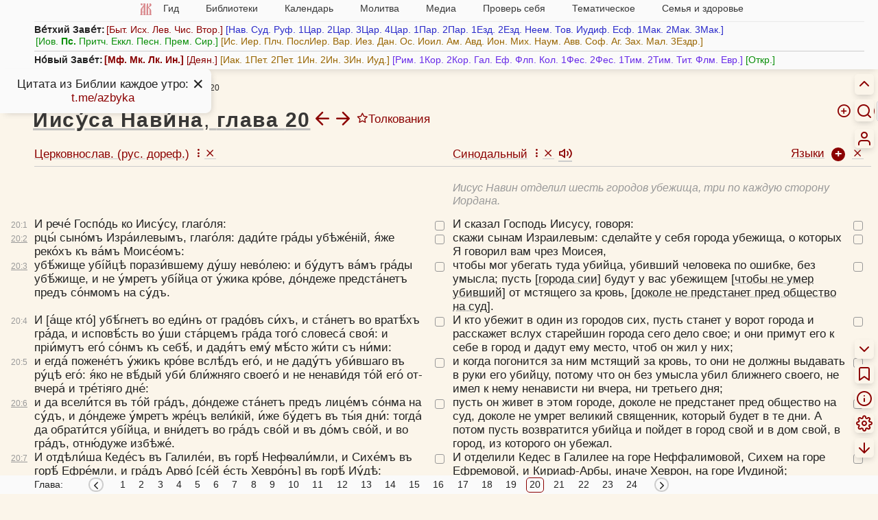

--- FILE ---
content_type: text/css
request_url: https://azbyka.ru/biblia/assets/css/book-audio-tray.css
body_size: 347
content:
.book-audio-tray {
    background-color: transparent;
    position: sticky;
    bottom: 50px;
    width: 100%;
    /* align-items:center; */
    z-index:2;
    display: none;
}

.audio-tray-inner{
    position: relative;
    width: max-content;
    margin:0 auto 0 20px;
}

.audio-close{
    background: #fff;
    border-radius: 20px;
    right:-20px;
    top:0;
}

.book-audio-tray #audio-player {
    margin:auto;
}

.book-audio-tray #audio-player:focus {
    outline: none;
}

#audio-player{
    box-shadow: 0 1px 10px -5px #2a2a2a;
    border-radius: 50px;
}

@media (min-width: 769px){
    .audio-tray-inner{
        margin:auto;
    }
}